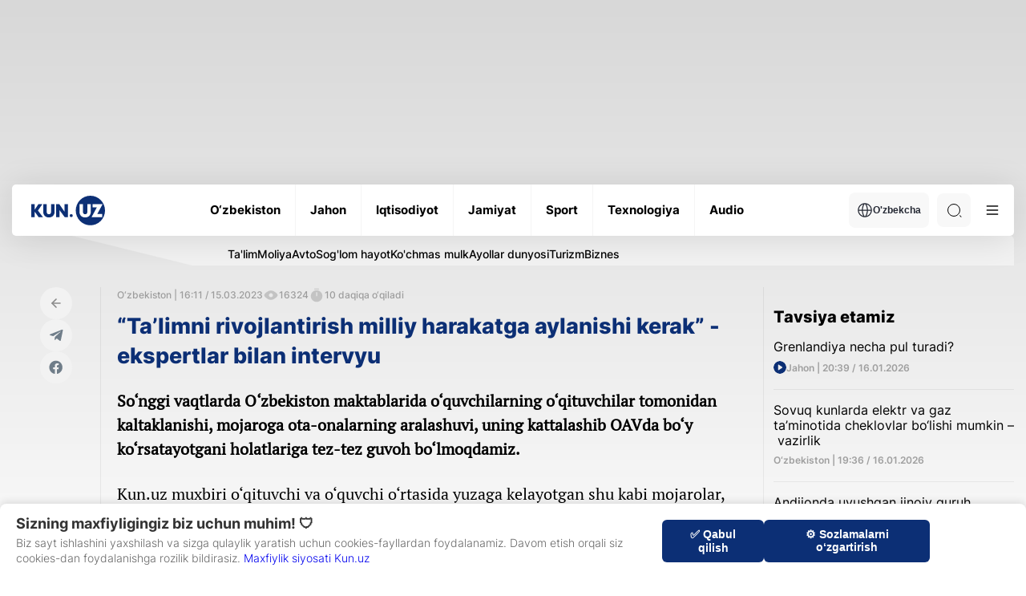

--- FILE ---
content_type: image/svg+xml
request_url: https://kun.uz/assets/66844a27/img/icons/business-icon.svg
body_size: 280
content:
<svg width="99" height="99" viewBox="0 0 99 99" fill="none" xmlns="http://www.w3.org/2000/svg">
  <rect width="99" height="99" rx="49.5" fill="#26304D"/>
  <ellipse cx="67.5013" cy="49.4326" rx="11.4988" ry="11.6205" fill="white"/>
  <ellipse cx="52.4347" cy="53.4394" rx="1.18954" ry="1.20212" fill="#0C2F75"/>
  <path fill-rule="evenodd" clip-rule="evenodd" d="M49.8597 44.4838H47.1411V50.3578L43.0334 44.4173H40.5189V54.642H43.2441L43.2112 49.1072L47.3517 54.7218H49.8597V44.4838ZM26.2464 49.4596L30.1895 54.6418H26.7665L23.8306 50.5041H23.7252V54.6418H21V44.4836H23.7252V48.7146H23.7977L26.569 44.4836H29.7155L26.2464 49.4596ZM34.8767 54.8946C32.2568 54.8946 30.4531 53.1584 30.4531 50.6504V44.4836H33.1784V50.6571C33.1784 51.6882 33.8827 52.4 34.8767 52.4C35.8773 52.4 36.5816 51.6882 36.5816 50.6637V44.4836H39.3069V50.6504C39.3069 53.1584 37.5032 54.8946 34.8767 54.8946Z" fill="white"/>
  <path fill-rule="evenodd" clip-rule="evenodd" d="M58.9595 50.6504C58.9595 53.1583 60.7631 54.8946 63.3831 54.8946C66.0096 54.8946 67.8132 53.1583 67.8132 50.6504V44.4836H65.088V50.6637C65.088 51.6882 64.3836 52.4 63.3831 52.4C62.3891 52.4 61.6847 51.6882 61.6847 50.6571V44.4836H58.9595V50.6504ZM72.6128 46.9317L68.4196 54.6418H76.7862V52.1871H72.909L77.0824 44.4836H69.2095V46.9317H72.6128Z" fill="#26304D"/>
  </svg>
  